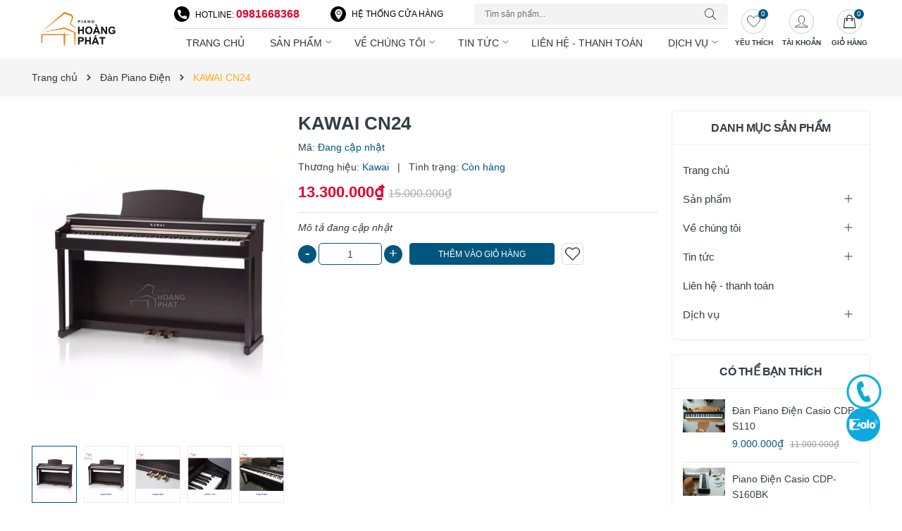

--- FILE ---
content_type: text/html; charset=utf-8
request_url: https://hoangphatpiano.vn/piano-dien-kawai-cn24?view=itemview
body_size: 452
content:







 

































<div class="product-view">
	<a class="image_thumb" href="/piano-dien-kawai-cn24" title="KAWAI CN24">
		<img width="370" height="480" class="lazyload" src="[data-uri]"  data-src="//bizweb.dktcdn.net/thumb/large/100/404/320/products/1-ecd407e0-d5d8-4292-a6e1-6d3589d513ed.jpg?v=1638809395950" alt="KAWAI CN24">
	</a>
	<div class="product-info">
		<h3 class="product-name"><a href="/piano-dien-kawai-cn24" title="KAWAI CN24">KAWAI CN24</a></h3>
		<div class="price-box">
			
			
			<span class="price">13.300.000₫</span>
			
			<span class="compare-price">15.000.000₫</span>
						
			
			
		</div>
	</div>
</div>

--- FILE ---
content_type: text/css
request_url: https://bizweb.dktcdn.net/100/404/320/themes/878368/assets/product_style.scss.css?1720535583575
body_size: 6219
content:
.title-product{font-size:26px;margin:0px 0px 5px;line-height:36px;font-weight:600;text-transform:capitalize}.gallery-top{position:relative;margin-bottom:10px;display:block}.gallery-top .video{position:absolute;left:10px;bottom:10px;display:inline-block;width:24px;height:24px;background:url(//bizweb.dktcdn.net/100/404/320/themes/878368/assets/play.svg?1673946775560) center center;background-size:cover;opacity:0.6;z-index:1}.gallery-top .swiper-slide{padding-bottom:130%;display:block;height:0}.gallery-top .swiper-slide img{left:50%;top:50%;transform:translate(-50%, -50%);max-width:99%;max-height:100%;width:auto !important;height:auto !important;position:absolute}.gallery-thumbs{margin-top:10px}.gallery-thumbs .swiper-slide{border:1px solid #ebebeb;cursor:pointer;background:#fff}.gallery-thumbs .swiper-slide .p-100{padding-bottom:129%;height:0;position:relative}.gallery-thumbs .swiper-slide .p-100 img{left:50%;top:50%;transform:translate(-50%, -50%);max-width:100%;max-height:100%;width:auto !important;height:auto !important;position:absolute}.gallery-thumbs .swiper-slide.swiper-slide-thumb-active{border-color:#01567f;overflow:hidden}.gallery-thumbs .swiper-slide:hover{border-color:#01567f}.gallery-thumbs .swiper-button-next{right:0px}.gallery-thumbs .swiper-button-prev{left:0px}.gallery-thumbs .swiper-button-next,.gallery-thumbs .swiper-button-prev{background:transparent}.gallery-thumbs .swiper-button-next:after,.gallery-thumbs .swiper-button-prev:after{font-size:14px;font-weight:bold;background:#fff;padding:8px 5px;color:#333;box-shadow:0 1px 2px 2px rgba(0,0,0,0.04)}.gallery-thumbs .swiper-button-next:hover:after,.gallery-thumbs .swiper-button-prev:hover:after{color:#01567f}.gallery-thumbs .swiper-button-next.swiper-button-disabled,.gallery-thumbs .swiper-button-prev.swiper-button-disabled{display:none}.layout-product{padding-bottom:30px}.layout-product form{margin-bottom:15px}.layout-product .form-inline .price-box{border-bottom:1px solid #DDE1EF;padding-bottom:10px;margin-bottom:10px}.layout-product .form-inline .price-box .special-price{font-size:22px;font-weight:bold;color:#e8002d}.layout-product .form-inline .price-box .old-price{color:#acacac;font-size:16px}.layout-product .product-top{display:flex;margin-bottom:5px}.layout-product .product-top .sku-product{font-size:14px;display:flex;margin-right:15px}.layout-product .product-top .sku-product span:last-child{margin-right:0px}.layout-product .product-top .product-review{display:flex;cursor:pointer;align-items:center}.layout-product .product-top .product-review .sapo-product-reviews-badge{margin-right:5px}.layout-product .a-sku{color:#01567f}.layout-product .inventory_quantity{font-size:14px;margin-bottom:5px}.layout-product .inventory_quantity .a-stock{color:#01567f}.layout-product .inventory_quantity .a-vendor{color:#01567f}.layout-product .product-summary{margin:10px 0;font-size:14px}.layout-product .product-summary p{margin-bottom:0px}.layout-product .product-summary img{display:none}.layout-product .swatch{font-size:14px;margin-bottom:5px}.layout-product .swatch .header{margin-bottom:5px;font-size:16px}.layout-product .swatch .header .value-roperties{font-weight:400;color:#01567f}.layout-product .swatch .swatch-element{display:inline-block;margin:0px 5px 5px 0}.layout-product .swatch .swatch-element input{display:none}.layout-product .swatch .swatch-element label{min-width:30px;height:30px;display:inline-flex;align-items:center;justify-content:center;border:1px solid #ebebeb;cursor:pointer;white-space:nowrap;padding:0 5px;position:relative;margin-bottom:0;text-align:center;border-radius:5px;line-height:30px}.layout-product .swatch .swatch-element label .crossed-out{display:none}.layout-product .swatch .swatch-element input:checked+label{background:#01567f;border-color:#ddd;color:#fff}.layout-product .swatch .swatch-element .tooltip{display:none}.layout-product .swatch .swatch-element.soldout{position:relative}.layout-product .swatch .swatch-element.soldout label{position:relative}.layout-product .swatch .swatch-element.color.tim label{background-color:#db23b6;min-width:26px;height:26px}.layout-product .swatch .swatch-element.color.xanh label{background-color:#0554ff;min-width:26px;height:26px}.layout-product .swatch .swatch-element.color.vang label{background-color:#e6fa0a;min-width:26px;height:26px}.layout-product .swatch .swatch-element.color.den label{background-color:#000000;min-width:26px;height:26px}.layout-product .swatch .swatch-element.color.do label{background-color:#f20808;min-width:26px;height:26px}.layout-product .swatch .swatch-element.color.cam label{background-color:#fc9905;min-width:26px;height:26px}.layout-product .swatch .swatch-element.color.xam label{background-color:#615a5a;min-width:26px;height:26px}.layout-product .swatch .swatch-element.color.nau label{background-color:#491f07;min-width:26px;height:26px}.layout-product .swatch .swatch-element.color.trang label{background-color:#ffffff;min-width:26px;height:26px}.layout-product .swatch .swatch-element.color.hong label{background-color:#ff00d5;min-width:26px;height:26px}.layout-product .swatch .swatch-element.color label{border-radius:50%}.layout-product .swatch .swatch-element.color input:checked+label:before{content:"";display:inline-block;font-style:normal;font-variant:normal;text-rendering:auto;line-height:1;position:absolute;right:1px;top:-3px;background:#15BE53;width:10px;height:10px;border-radius:50%;border:1px solid #fff}.layout-product .selector-wrapper{display:none !important}.layout-product .button_actions{display:inline-block}.layout-product .button_actions button{background:#01567f;color:#fff;padding:0px 40px;border-radius:4px;font-size:12px;transition:.3s;-webkit-transition:.3s;-moz-transition:.3s;-ms-transition:.3s;-o-transition:.3s;text-transform:uppercase;border:1px solid #01567f;height:31px;line-height:31px;margin-right:10px}@media (max-width: 1025px){.layout-product .button_actions button{padding:0px 30px}}@media (max-width: 991px){.layout-product .button_actions button{padding:0px 10px}}@media (max-width: 321px){.layout-product .button_actions button{padding:0px 5px}}.layout-product .button_actions button:hover{background:#fff;color:#01567f}.layout-product .button_actions button.btn[disabled]{opacity:0.6}.layout-product .flex-quantity{display:inline-flex;font-size:14px}.layout-product .input_number_product{margin-right:10px;position:relative;display:-ms-flexbox;display:-webkit-flex;display:flex;align-items:center}.layout-product .input_number_product .btn_num{border-radius:50%;background:#01567f;border:none;color:#fff;width:26px;height:26px;font-size:20px;margin:0px;text-align:center;line-height:20px;cursor:pointer;display:flex;justify-content:center}@media (max-width: 767px){.layout-product .input_number_product .btn_num{font-size:20px;line-height:22px}}@media (max-width: 321px){.layout-product .input_number_product .btn_num{line-height:22px}}.layout-product .input_number_product .btn_num.num_2{bottom:0;top:initial;line-height:20px}@media (max-width: 321px){.layout-product .input_number_product .btn_num.num_2{line-height:22px}}.layout-product .input_number_product .form-control{height:auto;border:solid 1px #ddd;text-align:center;padding:0px;width:90px;height:31px;min-height:31px;text-align:center;border-radius:5px;border:1px solid #01567f;color:#01567f;margin:0px 3px}@media (max-width: 321px){.layout-product .input_number_product .form-control{width:60px}}.layout-product .input_number_product input{width:100%;height:45px;border:solid 1px #ddd;text-align:center;padding-right:20px}.layout-product .boz-form{display:flex;align-items:center}.layout-product .boz-form .form-group{padding-bottom:0px}.layout-product .boz-form .product-wish{width:31px;height:31px;border:1px solid #ddd;padding:0px 4px;border-radius:5px;transition:.3s;-webkit-transition:.3s;-moz-transition:.3s;-ms-transition:.3s;-o-transition:.3s;text-align:center;line-height:26px}.layout-product .boz-form .product-wish a{overflow:hidden;width:100%;display:flex;-o-justify-content:center;-moz-justify-content:center;-webkit-justify-content:center;-os-justify-content:center;-o-display:flex;-moz-display:flex;-webkit-display:flex;-os-display:flex;align-items:center;position:relative;padding-bottom:100%;height:100%}.layout-product .boz-form .product-wish a img{width:auto !important;max-height:100%;position:absolute;top:0;bottom:0;left:0;right:0;margin:auto;transition:.3s ease-in-out all;will-change:opacify}.layout-product .boz-form .product-wish button:hover{background-color:transparent;border-radius:50%}.size-pro{font-size:16px;margin-bottom:15px;padding-top:3px;position:relative}.size-pro a,.size-pro p{color:#000;margin:0}.size-pro a img,.size-pro p img{max-width:18px}#modal-size-product{bottom:0;left:0;overflow-x:auto;overflow-y:auto;position:fixed;right:0;top:0 !important;z-index:9999}#modal-size-product .modal-size-product{position:absolute;width:650px;top:5%;height:auto;margin:0 auto;left:0;right:0;padding:5px;background-color:#fff;z-index:8011;border-radius:5px}@media (max-width: 767px){#modal-size-product .modal-size-product{width:90%}}#modal-size-product .modal-size-product .modalsize-close{position:absolute;right:5px;top:0px;color:#616161}#modal-size-product .modal-size-product .modalsize-close svg{width:15px;height:15px;transition:transform 0.3s}#modal-size-product .modal-size-product .modalsize-close:hover svg{transform:rotate(90deg)}#modal-size-product .modalsize-overlay{position:fixed;top:0;left:0;z-index:1040;width:100vw;height:100vh;background-color:#000;opacity:.5}#modal-size-product .large-image .img-product{padding-bottom:130%;display:block;height:0;position:relative}#modal-size-product .large-image .img-product img{left:50%;top:50%;transform:translate(-50%, -50%);max-width:100% !important;max-height:100% !important;width:auto !important;height:auto !important;position:absolute}#modal-size-product .instructions{max-width:600px;font-size:20px;font-weight:bold}#modal-size-product .form_slide{display:flex;flex-wrap:wrap;align-items:center;margin-bottom:20px;position:relative;line-height:1.4}#modal-size-product .form_slide p{color:#000;margin:0}#modal-size-product .form_slide .slidecontainer{width:100%}#modal-size-product .form_slide .slider{-webkit-appearance:none;width:100%;height:6px;border-radius:5px;outline:0;-webkit-transition:.2s;transition:opacity .2s}#modal-size-product .form_slide .height_custom,#modal-size-product .form_slide .weight_custom{position:absolute;right:0;top:0}#modal-size-product .form_slide input[type="range"]{-webkit-appearance:none;-moz-apperance:none;border-radius:6px;height:6px;background-image:-webkit-gradient(linear, left top, right top, color-stop(0, #01567f), color-stop(0, #E9E9E9))}#modal-size-product .form_slide input[type='range']::-webkit-slider-thumb{-webkit-appearance:none !important;background-color:#01567f;border:1px solid #01567f;height:15px;width:15px;border-radius:50%}#modal-size-product .chosee_size{font-weight:600;font-size:16px;text-transform:uppercase}#modal-size-product #sizer{background:#01567f;color:#fff;padding:0px 10px;border-radius:4px;font-size:12px;transition:.3s;-webkit-transition:.3s;-moz-transition:.3s;-ms-transition:.3s;-o-transition:.3s;text-transform:uppercase;border:1px solid #01567f;height:31px;line-height:31px}#modal-size-product #sizer:hover{background:#fff;color:#01567f}#modal-size-product #sizer.btn[disabled]{margin-top:5px;opacity:0.6}#modal-size-product #output{margin-bottom:0px;font-size:16px}#modal-size-product #output span{color:#e8002d}#modal-size-product select{height:40px;line-height:40px;max-width:350px;border-radius:5px;margin-bottom:15px}.product-tab{margin-top:30px}.product-tab .tabs-title{padding:0;margin:0;list-style:none;display:flex;border-bottom:1px solid #dee2e6}.product-tab .tab-link{cursor:pointer;padding:5px 0px;margin-right:30px}.product-tab .tab-link h3{color:#333;padding:0;margin:0;font-size:16px;text-transform:uppercase;font-weight:600}.product-tab .tab-link.active{border-bottom:1px solid;color:#01567f}.product-tab .tab-link.active h3{color:#01567f}.product-tab .tab-content{opacity:0;visibility:hidden;height:0;overflow:hidden}.product-tab .tab-content.active{opacity:1;visibility:visible;height:auto;padding:15px 0px}.productRelate{margin-top:30px}.productRelate .block-title{margin-bottom:35px;position:relative;text-align:center}@media (max-width: 767px){.productRelate .block-title{margin-bottom:5px;text-align:left}}.productRelate .block-title .h2,.productRelate .block-title h2{font-weight:500;letter-spacing:0;position:relative;display:inline-block;margin:0;font-size:26px;padding-bottom:20px}@media (max-width: 767px){.productRelate .block-title .h2,.productRelate .block-title h2{font-size:18px;padding-bottom:10px}}@media (min-width: 767px){.productRelate .block-title .h2:before,.productRelate .block-title h2:before{content:"";background:#01567f;width:50px;height:5px;position:absolute;left:0;right:0;bottom:0;margin:0 auto;z-index:1;border-radius:3px}.productRelate .block-title .h2:after,.productRelate .block-title h2:after{content:"";width:160px;height:5px;background:#e5e9ed;position:absolute;left:0;right:0;bottom:0;margin:0 auto;border-radius:3px}}.productRelate .block-title .h2 span,.productRelate .block-title h2 span{color:#01567f}.productRelate .block-title .h2 a:hover,.productRelate .block-title h2 a:hover{color:#01567f}.productRelate .swiper-pagination-bullets{text-align:center}.productRelate .swiper-pagination-bullets .swiper-pagination-bullet{box-shadow:none;outline:0;width:12px;height:12px;background:#fff;border-radius:50%;padding:0;font-size:0;opacity:1}.productRelate .swiper-pagination-bullets .swiper-pagination-bullet.swiper-pagination-bullet-active{transition:all .2s;background:#333e44}.productRelate .swiper-button-next{font-size:0;line-height:0;position:absolute;top:50%;display:block;width:30px;height:30px;padding:0;-webkit-transform:translate(0, -50%);-ms-transform:translate(0, -50%);transform:translate(0, -50%);cursor:pointer;color:#01567f;border:none;outline:none;background:transparent;line-height:30px;text-align:center;z-index:2;right:-35px;opacity:0;-webkit-transition:all .25s ease;transition:all .25s ease;-webkit-transform:translateX(30px);transform:translateX(30px)}@media (max-width: 1024px){.productRelate .swiper-button-next{display:none !important}}.productRelate .swiper-button-prev{font-size:0;line-height:0;position:absolute;top:50%;display:block;width:30px;height:30px;padding:0;-webkit-transform:translate(0, -50%);-ms-transform:translate(0, -50%);transform:translate(0, -50%);cursor:pointer;color:#01567f;border:none;outline:none;background:transparent;line-height:30px;text-align:center;z-index:2;left:-35px;opacity:0;-webkit-transition:all .25s ease;transition:all .25s ease;-webkit-transform:translateX(-30px);transform:translateX(-30px)}@media (max-width: 1024px){.productRelate .swiper-button-prev{display:none !important}}.productRelate:hover .swiper-button-next{right:5px;visibility:visible;opacity:1;-webkit-transform:translateY(0px);transform:translateY(0px)}.productRelate:hover .swiper-button-next.swiper-button-disabled{opacity:0.35}.productRelate:hover .swiper-button-prev{left:5px;visibility:visible;opacity:1;-webkit-transform:translateY(0);transform:translateY(0)}.productRelate:hover .swiper-button-prev.swiper-button-disabled{opacity:0.35}@media (max-width: 767px){.productRelate .swiper-slide{background:#fff;width:68%}.productRelate .container{padding:0}}@media (max-width: 767px){.product-tab{margin-top:0px}.product-tab .tabs-title{display:block;width:100%;max-width:unset;height:auto;white-space:nowrap;overflow-x:scroll}.product-tab .tabs-title::-webkit-scrollbar{display:none}.product-tab .tab-content.active{padding:15px 0px}.title-product{margin-top:15px;font-size:20px;line-height:24px}.layout-product .inventory_quantity .line{display:none}.layout-product .inventory_quantity .mb-break{display:block}}.pro-content{position:relative;background:#fff;border:1px solid #ededed;border-radius:5px;margin-bottom:20px}.pro-content .title-head{margin:0;color:#333e44;font-size:16px;font-weight:600;border-bottom:1px solid #ededed;text-align:center;display:block;padding:10px 0;letter-spacing:-.5px;text-transform:uppercase}.pro-content .nav-category{padding:15px}.pro-content .nav-category ul{padding:0;margin:0;list-style:none}.pro-content .nav-category ul .nav-item .nav-link{display:block;padding:8px 0;font-size:15px}.pro-content .nav-category ul .nav-item .nav-link.pr-5{padding-right:30px}.pro-content .nav-category ul .nav-item.active>.nav-link{color:#01567f}.pro-content .nav-category ul .menu_down{padding-left:10px !important}.pro-content .nav-category ul .down_icon{width:30px;height:30px;top:5px;right:0;transition:0.5s all;cursor:pointer;position:absolute;display:flex;justify-content:center;align-items:center}.pro-content .nav-category ul .down_icon::before,.pro-content .nav-category ul .down_icon::after{position:absolute;content:'';top:50%;left:50%;-webkit-transform:translate(-50%, -50%) rotate(-90deg);transform:translate(-50%, -50%) rotate(-90deg);background-color:currentColor;-webkit-transition:opacity 0.4s ease-in-out, -webkit-transform 0.4s ease-in-out;transition:opacity 0.4s ease-in-out, -webkit-transform 0.4s ease-in-out;transition:transform 0.4s ease-in-out, opacity 0.4s ease-in-out;transition:transform 0.4s ease-in-out, opacity 0.4s ease-in-out, -webkit-transform 0.4s ease-in-out}.pro-content .nav-category ul .down_icon::before{width:11px;height:1px;opacity:1}.pro-content .nav-category ul .down_icon::after{width:1px;height:11px}.pro-content .nav-category ul .down_icon.cls_mn>a{color:#01567f}.pro-content .nav-category ul .down_icon.cls_mn::after{-webkit-transform:translate(-50%, -50%) rotate(90deg);transform:translate(-50%, -50%) rotate(90deg)}.pro-content .nav-category ul .down_icon.cls_mn::before{opacity:0}.pro-content .alert{padding:15px 15px 0px}.pro-right-stick{position:sticky;top:5px}.product-viewed{position:relative;background:#fff;border:1px solid #ededed;border-radius:5px;margin-bottom:20px}.product-viewed .title-head{margin:0;color:#333e44;font-size:16px;font-weight:600;border-bottom:1px solid #ededed;text-align:center;display:block;padding:10px 0;letter-spacing:-.5px;text-transform:uppercase}.product-viewed .product-viewed-content{padding:15px 15px 0px}.product-viewed .product-viewed-content .product-view{display:inline-block;padding:0px 0px 8px;border-bottom:1px solid #ededed;background:#fff;position:relative;width:100%}.product-viewed .product-viewed-content .product-view:last-child{border-bottom:none}.product-viewed .product-viewed-content .product-view .image_thumb{display:inline-block;float:left;width:100%;width:60px}.product-viewed .product-viewed-content .product-view .product-info{display:block;float:left;width:calc(100% - 60px);-o-width:calc(100% - 60px);-moz-width:calc(100% - 60px);-webkit-width:calc(100% - 60px);padding-left:10px}.product-viewed .product-viewed-content .product-view .product-info{margin:5px 0 5px;position:relative}.product-viewed .product-viewed-content .product-view .product-info h3{padding:0;text-overflow:ellipsis;color:#333e44;text-decoration:none;font-size:14px;font-weight:400;margin:0 0 3px;padding-bottom:3px;line-height:22px;text-transform:capitalize;height:44px;overflow:hidden;display:-webkit-box;-webkit-line-clamp:2;-webkit-box-orient:vertical}@media (max-width: 1199px){.product-viewed .product-viewed-content .product-view .product-info h3{font-size:14px}}.product-viewed .product-viewed-content .product-view .product-info h3:hover{color:#01567f}.product-viewed .product-viewed-content .product-view .product-info h3 a{color:#333e44}.product-viewed .product-viewed-content .product-view .product-info h3 a:hover{color:#01567f}.product-viewed .product-viewed-content .product-view .product-info .price-box{color:#01567f;line-height:23px;display:block;font-size:14px;font-weight:500}.product-viewed .product-viewed-content .product-view .product-info .price-box .price{padding-right:5px}.product-viewed .product-viewed-content .product-view .product-info .price-box .compare-price{text-decoration:line-through;font-size:12px;color:#9e9e9e;line-height:24px;font-weight:300}.product-viewed .product-seemore{text-align:center;margin-bottom:10px}.product-viewed .product-seemore a{color:#01567f;font-style:italic}.product-viewed .product-seemore a span{width:0;height:0;border-top:5px solid transparent;border-bottom:5px solid transparent;border-left:5px solid #30656b;display:inline-block;vertical-align:middle;margin-left:2px;margin-bottom:2px;color:inherit}.product-favi{position:relative;background:#fff;border:1px solid #ededed;border-radius:5px;margin-bottom:20px}.product-favi .title-head{margin:0;color:#333e44;font-size:16px;font-weight:600;border-bottom:1px solid #ededed;text-align:center;display:block;padding:10px 0;letter-spacing:-.5px;text-transform:uppercase}.product-favi .product-favi-content{padding:15px 15px 0px}.product-favi .product-favi-content .product-view{display:inline-block;padding:0px 0px 8px;border-bottom:1px solid #ededed;background:#fff;position:relative;width:100%}.product-favi .product-favi-content .product-view:last-child{border-bottom:none}.product-favi .product-favi-content .product-view .image_thumb{display:inline-block;float:left;width:100%;width:60px}.product-favi .product-favi-content .product-view .product-info{display:block;float:left;width:calc(100% - 60px);-o-width:calc(100% - 60px);-moz-width:calc(100% - 60px);-webkit-width:calc(100% - 60px);padding-left:10px}.product-favi .product-favi-content .product-view .product-info{margin:5px 0 5px;position:relative}.product-favi .product-favi-content .product-view .product-info h3{padding:0;text-overflow:ellipsis;color:#333e44;text-decoration:none;font-size:14px;font-weight:400;margin:0 0 3px;padding-bottom:3px;line-height:22px;text-transform:capitalize;height:44px;overflow:hidden;display:-webkit-box;-webkit-line-clamp:2;-webkit-box-orient:vertical}@media (max-width: 1199px){.product-favi .product-favi-content .product-view .product-info h3{font-size:14px}}.product-favi .product-favi-content .product-view .product-info h3:hover{color:#01567f}.product-favi .product-favi-content .product-view .product-info h3 a{color:#333e44}.product-favi .product-favi-content .product-view .product-info h3 a:hover{color:#01567f}.product-favi .product-favi-content .product-view .product-info .price-box{color:#01567f;line-height:23px;display:block;font-size:14px;font-weight:500}.product-favi .product-favi-content .product-view .product-info .price-box .price{padding-right:5px}.product-favi .product-favi-content .product-view .product-info .price-box .compare-price{text-decoration:line-through;font-size:12px;color:#9e9e9e;line-height:24px;font-weight:300}.product-favi .product-seemore{text-align:center;margin-bottom:10px}.product-favi .product-seemore a{color:#01567f;font-style:italic}.product-favi .product-seemore a span{width:0;height:0;border-top:5px solid transparent;border-bottom:5px solid transparent;border-left:5px solid #30656b;display:inline-block;vertical-align:middle;margin-left:2px;margin-bottom:2px;color:inherit}.pro-discount{position:relative;background:#fff;border-radius:5px;margin-bottom:20px;padding:12px;border:1px dashed #01567f;background:rgba(1,86,127,0.02)}.pro-discount legend{width:auto;color:#01567f;font-weight:600;background:rgba(1,86,127,0.02);border-radius:5px;border:1px solid;font-size:16px;margin-bottom:0px;padding:0px 10px}.pro-discount legend img{max-width:23px;mix-blend-mode:multiply;vertical-align:-3px}.pro-discount .item_discount{position:relative;background:#fff;filter:drop-shadow(0px 0px 3px rgba(0,0,0,0.15));padding:5px;margin-bottom:15px}.pro-discount .item_discount:last-child{margin-bottom:0px}.pro-discount .item_discount .top_discount{position:relative;display:flex;justify-content:space-between}.pro-discount .item_discount .top_discount .item-name{display:inherit}.pro-discount .item_discount .top_discount .code_dis{margin-bottom:0px;font-weight:700;font-size:16px;line-height:18px;position:relative;color:#01567f}.pro-discount .item_discount .top_discount span{position:relative;background-color:#FDF2D9;color:#F0A800;margin-left:10px;display:inline-block;vertical-align:middle;font-size:10px;text-align:center;border-radius:10px;padding:2px 10px;line-height:16px}.pro-discount .item_discount .top_discount img{width:36px;height:20px;position:relative;display:inline-block}.pro-discount .item_discount .coupon_desc{border-bottom:dotted 1px #f5f5f5}.pro-discount .item_discount .copy_discount{padding:3px;margin-top:5px;position:relative;background-color:#f5f5f5;border-radius:5px;display:flex;justify-content:space-between;align-items:center}.pro-discount .item_discount .copy_discount .code_zip{margin-bottom:0px;display:inline-block;font-size:16px;text-transform:uppercase;font-weight:600;line-height:24px}.pro-discount .item_discount .copy_discount.active{background-color:#E7F3FC}.pro-discount .item_discount .copy_discount.active .code_zip{color:#fcaf17}.pro-discount .item_discount .copy_discount .dis_copy{background:#01567f;color:#fff;border:none;padding:0px 15px;margin:1px 0px;cursor:pointer;outline:none !important;box-shadow:none;border-radius:5px;line-height:24px;height:24px;font-size:12px;float:right}.pro-discount .item_discount .copy_discount .dis_copy:hover,.pro-discount .item_discount .copy_discount .dis_copy:focus{background:#fcaf17}.pro-discount .item_discount .copy_discount .dis_copy span{display:block;line-height:22px;font-size:12px;margin-bottom:2px}.pro-discount .item_discount .copy_discount .dis_copy.disabled{opacity:0.6;cursor:not-allowed}.pro-discount .item_discount .copy_discount .dis_copy_2{background:#01567f;color:#fff;border:none;padding:0px 15px;cursor:pointer;outline:none !important;box-shadow:none;border-radius:5px;line-height:24px;height:24px;font-size:12px;float:right}.pro-discount .item_discount .copy_discount .dis_copy_2:hover,.pro-discount .item_discount .copy_discount .dis_copy_2:focus{background:#fcaf17}.pro-discount .item_discount .copy_discount .dis_copy_2 span{display:block;line-height:22px;font-size:12px;margin-bottom:2px}.pro-discount .item_discount .copy_discount .dis_copy_2.disabled{opacity:0.6;cursor:not-allowed}.box-free-ship{padding:0px 0px 15px;background:#fff}.main-cart-page .box-free-ship{padding:10px 0px}.js-free-shipping{position:relative;height:25px;background:#f5f5f5;border-radius:5px}@media (max-width: 767px){.js-free-shipping{margin-top:0;padding:0px 0px}}.js-free-shipping .free-shipping-content{position:absolute;width:100%;text-align:center;line-height:25px;color:#333;font-weight:500;left:0;top:0px;font-size:13px;overflow:hidden;text-overflow:ellipsis;white-space:nowrap;padding:0 5px}@media (min-width: 992px) and (max-width: 1024px){.js-free-shipping .free-shipping-content{font-size:12px}}@media (min-width: 768px) and (max-width: 991px){.js-free-shipping .free-shipping-content{font-size:11px}}@media (max-width: 480px){.js-free-shipping .free-shipping-content{font-size:12px}}@media (max-width: 340px){.js-free-shipping .free-shipping-content{font-size:10px}}@media (max-width: 321px){.js-free-shipping .free-shipping-content{font-size:9px}}.js-free-shipping .free-shipping-content .white{color:#fff}.js-free-shipping .bg-success{background-color:#28a745 !important}.js-free-shipping .bg-warning{background-color:#ffc107 !important}.js-free-shipping a.bg-warning:focus,.js-free-shipping a.bg-warning:hover,.js-free-shipping button.bg-warning:focus,.js-free-shipping button.bg-warning:hover{background-color:#d39e00 !important}.js-free-shipping .progress-bar{display:-ms-flexbox;display:flex;-ms-flex-direction:column;flex-direction:column;-ms-flex-pack:center;justify-content:center;color:#fff;text-align:center;white-space:nowrap;background-color:#007bff;transition:width .6s ease;height:25px;border-radius:5px}.js-free-shipping .progress{display:-ms-flexbox;display:flex;height:1rem;overflow:hidden;font-size:.75rem;background-color:#e9ecef;border-radius:0.25rem}.not-add-to-cart{display:none}.popup-cart-mobile .box-free-ship{padding:10px}.popup-cart-mobile .js-free-shipping{padding:0px}.page-store .group{margin-bottom:10px}.page-store .group label{font-size:16px;color:#333;padding:8px 0 8px 40px;background-size:35px}.page-store .group select{font-size:14px;padding:5px 20px;border-radius:5px}.page-store .group-city .info-store{margin-top:15px}.page-store .info-store .store-list{background:#fff;padding:5px 15px;line-height:24px;border-bottom:solid 1px #ebebeb}.page-store .info-store .store-list .store-name{position:relative;padding-left:15px;display:inline-block;font-size:12px}.page-store .info-store .store-list .store-name:before{content:"";position:absolute;top:9px;left:0;width:7px;height:7px;display:inline-block;background:#ff0000;margin-right:10px;border-radius:50%}.page-store .info-store .store-list:first-child{border-top:solid 1px #ebebeb}.page-store .info-store .store-name:hover,.page-store .info-store .store-name:focus{cursor:pointer;color:#14dbf4}.page-store .wrapcontact .map iframe{width:100% !important}.page-store .pagebody .content-page p iframe{width:100% !important}


--- FILE ---
content_type: application/javascript
request_url: https://bizweb.dktcdn.net/100/404/320/themes/878368/assets/quickview.js?1720535583575
body_size: 5974
content:
initQuickView();
var product = {};
var currentLinkQuickView = '';
var option1 = '';
var option2 = '';
function setButtonNavQuickview() {
	$("#quickview-nav-button a").hide();
	$("#quickview-nav-button a").attr("data-index", "");
	var listProducts = $(currentLinkQuickView).closest(".slide").find("a.quick-view");
	if(listProducts.length > 0) {
		var currentPosition = 0;
		for(var i = 0; i < listProducts.length; i++) {
			if($(listProducts[i]).data("handle") == $(currentLinkQuickView).data("handle")) {
				currentPosition = i;
				break;
			}
		}
		if(currentPosition < listProducts.length - 1) {
			$("#quickview-nav-button .btn-next-product").show();
			$("#quickview-nav-button .btn-next-product").attr("data-index", currentPosition + 1);
		}
		if(currentPosition > 0) {
			$("#quickview-nav-button .btn-previous-product").show();
			$("#quickview-nav-button .btn-previous-product").attr("data-index", currentPosition - 1);
		}
	}
	$("#quickview-nav-button a").click(function() {
		$("#quickview-nav-button a").hide();
		var indexLink = parseInt($(this).data("index"));
		if(!isNaN(indexLink) && indexLink >= 0) {
			var listProducts = $(currentLinkQuickView).closest(".slide").find("a.quick-view");
			if(listProducts.length > 0 && indexLink < listProducts.length) {
				//$(".quickview-close").trigger("click");
				$(listProducts[indexLink]).trigger("click");
			}
		}
	});
}
function initQuickView(){

	$(document).on("click", "#thumblist_quickview li", function() {		
		changeImageQuickView($(this).find("img:first-child"), ".product-featured-image-quickview");
		$('#thumblist_quickview li').removeClass('active');
		$(this).addClass('active');
	});	
	$(document).on('click', '.quick-view', function(e) {
		if($(window).width() > 1025){
			e.preventDefault();

			var producthandle = $(this).data("handle");
			currentLinkQuickView = $(this);
			Bizweb.getProduct(producthandle,function(product) {
				var qvhtml = $("#quickview-modal").html();
				$(".quick-view-product").html(qvhtml);
				var quickview= $(".quick-view-product");

				if(product.summary != null && product.summary !=""){
					var productdes = product.summary;
				}
				else{
					quickview.find(".rte").html('Thông tin sản phẩm đang cập nhật');
				}
				var featured_image = Bizweb.resizeImage(product.featured_image, "large");
				if(featured_image == null){
					featured_image = 'https://bizweb.dktcdn.net/thumb/grande/assets/themes_support/noimage.gif';
				}
				// Reset current link quickview and button navigate in Quickview
				setButtonNavQuickview();
				if(featured_image != null){
					quickview.find(".view_full_size img").attr("src",featured_image);
				}


				if(product.price < 1 && product.variants.length < 2){			
					quickview.find(".price").html('Liên hệ');
					quickview.find("del").html('');
					quickview.find("#quick-view-product form").hide();

					quickview.find(".prices").html('<span class="price product-price">Liên hệ</span>');

					quickview.find(".add_to_cart_detail span").html('Liên hệ');

				}
				else{
					quickview.find("#quick-view-product form").show();
					
					quickview.find(".price").html(Bizweb.formatMoney(product.price, "{{amount_no_decimals_with_comma_separator}}₫" ));
																	 
																	 }
																	 quickview.find(".product-item").attr("id", "product-" + product.id);
												  quickview.find(".qv-link").attr("href",product.url);
					quickview.find(".variants").attr("id", "product-actions-" + product.id);
					quickview.find(".variants select").attr("id", "product-select-" + product.id);

					quickview.find(".qwp-name").html('<a class="text2line" href="'+ product.url +'" title="'+product.name+'">'+product.name +'</a>');
					quickview.find(".reviews_qv .text_revi").html('<a href="'+ product.url +'" title="Đánh giá '+product.name+'"><i class="fa fa-edit"></i>&nbsp;Đánh giá</a>');

					if(product.vendor){
						quickview.find(".vend-qv .vendor_").append(product.vendor);
					}else{
						quickview.find(".vend-qv .vendor_").append("<span>Đang cập nhật</span>");
					}
					if(product.variants[0].sku){
						quickview.find(".vend-qv .sku_").append(product.variants[0].sku);
					}else{
						quickview.find(".vend-qv .sku_").append("<span>Đang cập nhật</span>");
					}
					if(product.available){
						if (product.variants[0].inventory_management == 'bizweb') {
							quickview.find(".vend-qv .soluong").html('Còn hàng');
						}else{
							quickview.find(".vend-qv .soluong").html('Còn hàng');
						}
					}else {
						quickview.find(".vend-qv .soluong").html('Hết hàng');
						$('.soluong1').hide();
					}



					quickview.find(".product-description .rte").html(productdes);
					quickview.find(".view-more").attr('href',product.url);

					if (product.compare_at_price_max > product.price) {
						
						quickview.find(".old-price").html(Bizweb.formatMoney(product.compare_at_price_max, "{{amount_no_decimals_with_comma_separator}}₫" )).show();
																			 
																			 quickview.find(".price").addClass("sale-price")
														  }
														  else {
														  quickview.find(".old-price").html("");
						quickview.find(".price").removeClass("sale-price")
					}
					if (!product.available) {

						$(".quick-view-product form").show();
						$(".quick-view-product .quantity_wanted_p").show();
						quickViewVariantsSwatch(product, quickview);

						if(product.price < 1){
							$('#quick-view-product form').hide();
						}else{
							$('#quick-view-product form').show();
						}
						$(".soluong_qv").hide();
						$('.soluong1').hide();
						quickview.find(".add_to_cart_detail").text("Hết hàng").addClass("disabled").attr("disabled", "disabled");				
						if(product.variants.length > 1){

							quickview.find("select, .dec, .inc, .variants label").show();



						}else{
							quickview.find("select, .dec, .inc, .variants label").hide();
						}

					}
					else {
						quickViewVariantsSwatch(product, quickview);
						$(".quick-view-product .quantity_wanted_p").show();
						if(product.variants.length > 1){
							$('#quick-view-product form').show();
						}else{
							if(product.price < 1){
								$('#quick-view-product form').hide();
							}else{
								$('#quick-view-product form').show();
							}
						}
					}

					quickview.find('.more_info_block .page-product-heading li:first, .more_info_block .tab-content section:first').addClass('active');

					//$("#quick-view-product").modal();

					$(".view_scroll_spacer").removeClass("d-none");


					loadQuickViewSlider(product, quickview);

					// Action
					setTimeout(function(){					   
						var thumbLargeimg = $('.view_full_size .img-product #product-featured-image-quickview').attr('src');
						var thumMedium = $('#thumbs_list_quickview .owl-item li').find('img').attr('src');
						if (thumbLargeimg == thumMedium) {
							$( "#thumbs_list_quickview .owl-item li" ).first().addClass( "active" );
						}
					},2000);

					//initQuickviewAddToCart();

					$(".quick-view").fadeIn(500);
					if ($(".quick-view .total-price").length > 0) {
						$(".quick-view input[name=quantity]").on("change", updatePricingQuickView)
					}			
					updatePricingQuickView();
					// Setup listeners to add/subtract from the input
					$(".js-qty__adjust").on("click", function() {
						var el = $(this),
							id = el.data("id"),
							qtySelector = el.siblings(".js-qty__num"),
							qty = parseInt(qtySelector.val().replace(/\D/g, ''));

						var qty = validateQty(qty);

						// Add or subtract from the current quantity
						if (el.hasClass("js-qty__adjust--plus")) {
							qty = qty + 1;
						} else {
							qty = qty - 1;
							if (qty <= 1) qty = 1;
						}

						// Update the input's number
						qtySelector.val(qty);
						updatePricingQuickView();
					});
					$(".js-qty__num").on("change", function() {
						updatePricingQuickView();
					});
				});



				var numInput = document.querySelector('.quantity_wanted_p input');
				numInput.addEventListener('input', function(){
					// Let's match only digits.
					var num = this.value.match(/^\d+$/);
					if (num === null) {
						// If we have no match, value will be empty.
						this.value = "";
					}		
					if (num ==0) {
						// If we have no match, value will be empty.
						this.value = 1;
					}	
				}, false)

				return false;
			}
							  });


		}

		function loadQuickViewSlider(n, r) {
			productImage();

			var loadingImgQuickView = $('.loading-imgquickview');
			var s = Bizweb.resizeImage(n.featured_image, "large");

			r.find(".quickview-featured-image").append('<a href="' + n.url + '"><img src="' + s + '" title="Ảnh sản phẩm"/><div style="height: 100%; width: 100%; top:0; left:0 z-index: 2000; position: absolute; display: none; background: url(' + window.loading_url + ') 50% 50% no-repeat;"></div></a>');
			if (n.images.length > 1) {
				$('.thumbs_quickview').addClass('thumbs_list_quickview');
				var o = r.find(".more-view-wrapper ul");
				for (i in n.images) {
					var u = Bizweb.resizeImage(n.images[i], "large");
					var a = Bizweb.resizeImage(n.images[i], "large");
					var f = '<li class="swiper-slide"><a href="javascript:void(0)" data-imageid="' + n.id + '"" data-zoom-image="' + u + '"  ><img src="' + u + '" alt="Ảnh sản phẩm" style="max-width:120px; max-height:120px;" /></a></li>';
					o.append(f)
				}
				o.find("a").click(function() {
					var t = r.find("#product-featured-image-quickview");
					if (t.attr("src") != $(this).attr("data-image")) {
						t.attr("src", $(this).attr("data-image"));
						loadingImgQuickView.show();
						t.load(function(t) {
							loadingImgQuickView.hide();
							$(this).unbind("load");
							loadingImgQuickView.hide()
						})
					}
				});
				var swiper = new Swiper('#thumbs_list_quickview', {
					slidesPerView: 4,
					spaceBetween: 15,
					slidesPerGroup: 2,
					pagination: {
						el: '#thumbs_list_quickview .swiper-pagination',
						clickable: true,
					},
					navigation: {
						nextEl: '#thumbs_list_quickview .swiper-button-next',
						prevEl: '#thumbs_list_quickview .swiper-button-prev',
					},
					breakpoints: {
						300: {
							slidesPerView: 'auto',
							spaceBetween: 5
						},
						640: {
							slidesPerView: 3,
							spaceBetween: 5
						},
						768: {
							slidesPerView: 2,
							spaceBetween: 10
						},
						1024: {
							slidesPerView: 3,
							spaceBetween: 10
						},
						1200: {
							slidesPerView: 4,
							spaceBetween: 10
						}
					}
				});
				$('.more-view-wrapper').removeClass('d-none');
			} else {  
				$('.more-view-wrapper').addClass('d-none');
			}
			//if($('.thumbs_quickview .swiper-slide').length > 0){
			//	$('.more-view-wrapper').removeClass('d-none');
			//}else{
			//	$('.more-view-wrapper').addClass('d-none');
			//}

			//if($('#thumblist_quickview').html().trim() == ''){
			//	$('.more-view-wrapper').addClass('d-none');
			//}else{
			//$('.more-view-wrapper').removeClass('d-none');
			//}
		}
		function quickViewVariantsSwatch(t, quickview) {	


			var v = '<input type="hidden" name="id" value="' + t.id + '">';
			quickview.find("form.variants").append(v);
			if (t.variants.length > 1) {	
				for (var r = 0; r < t.variants.length; r++) {
					var i = t.variants[r];
					var s = '<option value="' + i.id + '">' + i.title + "</option>";
					quickview.find("form.variants > select").append(s)
				}


				var ps = "product-select-" + t.id;
				new Bizweb.OptionSelectors( ps, { 
					product: t, 
					onVariantSelected: selectCallbackQuickView
				});

				if (t.options.length == 1) {

					quickview.find(".selector-wrapper:eq(0)").prepend("<label>" + t.options[0].name + "</label>")
				}

				var options="";
				for (var i = 0; i < t.options.length; i++) {
					options += '<div class="swatch clearfix" data-option-index="' + i + '">';
					options += '<div class="header">' + t.options[i].name + ': </div>';
					var is_color = false;
					if (/Color|Colour|Màu/i.test(t.options[i].name)) {
						is_color = true;
					}
					var optionValues = new Array();
					for (var j = 0; j < t.variants.length; j++) {
						var variant = t.variants[j];
						var value = variant.options[i];
						var valueHandle = awe_convertVietnamese(value);

						var forText = 'swatch-' + i + '-' + valueHandle;
						if (optionValues.indexOf(value) < 0) {
							//not yet inserted
							if(variant.featured_image != null){
								options += '<div data-image="'+variant.featured_image.src+'" data-value="' + value + '" class="swatch-element ' + (is_color ? "color " : " ") + valueHandle + (variant.available ? ' available ' : ' soldout ') + '">';
							}else{
								options += '<div  data-value="' + value + '" class="swatch-element ' + (is_color ? "color " : " ") + valueHandle + (variant.available ? ' available ' : ' soldout ') + '">';
							}


							if (is_color) {
								options += '<div class="tooltip">' + value + '</div>';
							}
							options += '<input id="' + forText + '" type="radio" name="option-' + i + '" value="' + value + '" ' + (j == 0 ? ' checked ' : '') + (variant.available ? '' : '') + ' />';

							if (is_color) {
								if(variant.featured_image){
									options += '<label for="' + forText + '" class="'+valueHandle+'" style="background-color: ' + valueHandle + '"></label>';
								}else{
									options += '<label for="' + forText + '" class="'+valueHandle+'" style="background-color: ' + valueHandle + '"></label>';
								}
							} else {
								options += '<label for="' + forText + '">' + value + '</label>';
							}
							options += '</div>';

							if (variant.available) {
								//$('#quick-view-product .swatch[data-option-index="' + i + '"] .' + valueHandle).removeClass('soldout').addClass('available').find(':radio').removeAttr('disabled');
							}
							optionValues.push(value);
						}
					}
					options += '</div>';
				}

				quickview.find('form.variants > select').after(options);
				var chon = [];
				var qmoney = [];
				var qimage = [];
				var qid = [];
				quickview.find('.swatch :radio').change(function() {
					var optionIndex = $(this).closest('.swatch').attr('data-option-index');
					var optionValue = $(this).val();
					$(this)
						.closest('form')
						.find('.single-option-selector')
						.eq(optionIndex)
						.val(optionValue)
						.trigger('change');

					var variant_id = $('.quickview-product select[name=id]').val();

					var check = false;
					for (var i = 0; i < qid.length; i++){
						if (qid[i] == variant_id){                            
							var quantity = parseInt($('.quickview-product input[name=quantity]').val());
							var totalPrice = qmoney[i] * quantity;
							var gia = Bizweb.formatMoney(qmoney[i], window.money_format); 
							var totalPriceText = Bizweb.formatMoney(totalPrice, window.money_format);             

							var totalPriceHtml = $('.quickview-product .price').html();


							$('.quickview-product .total-price span').html(totalPriceText);
							$('.quickview-product .price').html(gia);
							currency();

							if(qimage[i]){
								$('.quickview-product .featured-image img').attr('src',qimage[i]);
							}


						}
					}
					for (var i = 0; i < chon.length; i++){


						if (chon[i] == variant_id){             
							var check = true;
						}                       
						else{
						}
					}

					if(check == true){
						$('.quickview-product .btn-addToCart').attr('disabled','disabled');

						$(".quickview-product .btn-addToCart").removeAttr("disabled");
					}

				});

				quickview.find("form.variants .selector-wrapper label").each(function(n, r) {
					$(this).html(t.options[n].name)
				})
			}
			else {
				quickview.find("form.variants > select").remove();
				var q = '<input type="hidden" name="variantId" value="' + t.variants[0].id + '">';
				quickview.find("form.variants").append(q);
			}
		}
		function productImage() {
			var swiper = new Swiper('.thumbs_list_quickview', {
				slidesPerView: 3,
				spaceBetween: 43,
				slidesPerGroup: 2,
				pagination: {
					el: '.thumbs_list_quickview .swiper-pagination',
					clickable: true,
				},
				breakpoints: {
					300: {
						slidesPerView: 'auto',
						spaceBetween: 15
					},
					640: {
						slidesPerView: 3,
						spaceBetween: 15
					},
					768: {
						slidesPerView: 2,
						spaceBetween: 30
					},
					1024: {
						slidesPerView: 3,
						spaceBetween: 30
					},
					1200: {
						slidesPerView: 3,
						spaceBetween: 43
					}
				}
			});

			if (!!$.prototype.fancybox){
				$('li:visible .fancybox, .fancybox.shown').fancybox({
					'hideOnContentClick': true,
					'openEffect'	: 'elastic',
					'closeEffect'	: 'elastic'
				});
			}
		}
		/* Quick View ADD TO CART */

		function updatePricingQuickView() {

			//Currency.convertAll(window.shop_currency, $("#currencies a.selected").data("currency"), "span.money", "money_format")


		}


		function validate(evt) {
			var theEvent = evt || window.event;
			var key = theEvent.keyCode || theEvent.which;
			key = String.fromCharCode( key );
			var regex = /[0-9]|\./;
			if( !regex.test(key) ) {
				theEvent.returnValue = false;
				if(theEvent.preventDefault) theEvent.preventDefault();
			}
		}

		$(document).on('click', '.quickview-close, #quick-view-product .quickview-overlay, .fancybox-overlay', function(e){
			$("#quick-view-product").fadeOut(0);
			awe_hidePopup();
		});
		
		$(document).on('click', '.fix_add_to_cart', function(e) {	
			e.preventDefault();		
			$('#quick-view-product').hide();
			var $this = $(this);
			var form = $this.parents('form');		
			$.ajax({
				type: 'POST',
				url: '/cart/add.js',
				async: false,
				data: form.serialize(),
				dataType: 'json',
				beforeSend: function() {  
				},
				success: function(line_item) {
					var qty = $('.quick-view-product').find('.prd_quantity').val();

					$('.cart-popup-name').html(line_item.title).attr('href', line_item.url, 'title', line_item.title);
					ajaxCart.load();
					console.log(qty, 'sl');
					if ((typeof callback) === 'function') {
						callback(line_item, form);
						$('#popup-cart-mobile, .backdrop__body-backdrop___1rvky').addClass('active');
					}
					else {
						$('#popup-cart-mobile, .backdrop__body-backdrop___1rvky').addClass('active');
						AddCartMobile(line_item, qty);
					}
				},
				cache: false
			});
		});



		var modal = $('.quickview-product');
		var btn = $('.quick-view');
		var span = $('.quickview-close');

		btn.click(function () {
			modal.show();
		});

		span.click(function () {
			modal.hide();
		});

		$(window).on('click', function (e) {
			if ($(e.target).is('.modal')) {
				modal.hide();
			}
		});